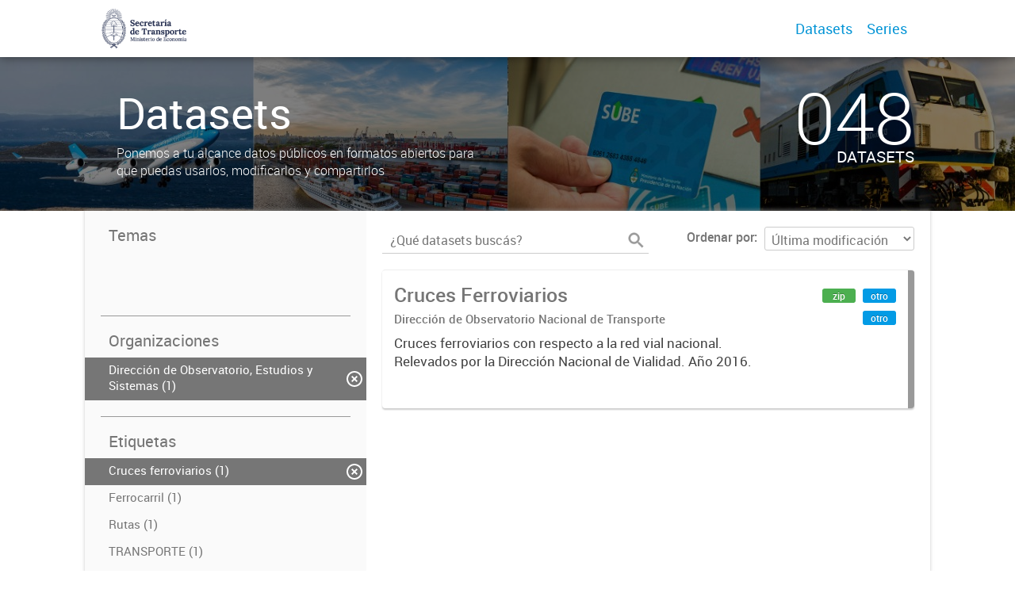

--- FILE ---
content_type: text/html; charset=utf-8
request_url: https://datos.transporte.gob.ar/dataset?organization=direccion-de-observatorio-estudios-sistemas&_tags_limit=0&tags=Cruces+ferroviarios
body_size: 4870
content:
<!DOCTYPE html>
<!--[if IE 7]> <html lang="es" class="ie ie7"> <![endif]-->
<!--[if IE 8]> <html lang="es" class="ie ie8"> <![endif]-->
<!--[if IE 9]> <html lang="es" class="ie9"> <![endif]-->
<!--[if gt IE 8]><!--> <html lang="es"> <!--<![endif]-->
  <head>
    <!--[if lte ie 8]><script type="text/javascript" src="/fanstatic/vendor/:version:2019-12-02T19:58:12/html5.min.js"></script><![endif]-->
<link rel="stylesheet" type="text/css" href="/fanstatic/vendor/:version:2019-12-02T19:58:12/select2/select2.css" />
<link rel="stylesheet" type="text/css" href="/fanstatic/css/:version:2019-12-02T19:58:12/main.min.css" />
<link rel="stylesheet" type="text/css" href="/fanstatic/vendor/:version:2019-12-02T19:58:12/font-awesome/css/font-awesome.min.css" />
<link rel="stylesheet" type="text/css" href="/fanstatic/gobar_css/:version:2019-12-02T20:16:31/gobar_style.css" />

    <meta charset="utf-8" />
      <meta name="generator" content="ckan 2.7.6" />
      <meta name="viewport" content="width=device-width, initial-scale=1.0">
    
    <meta property="og:url" content="https://datos.transporte.gob.ar/">
    <meta property="og:type" content="article">
    <meta property="og:title" content="">
    <meta property="og:site_name" content="">
    <meta property="og:description" content="">
    <meta property="og:image" content="https://datos.transporte.gob.ar">
    <meta property="og:image:type" content="image/png">
    <meta property="og:image:width" content="2400">
    <meta property="og:image:height" content="1260">
    <meta property="og:locale" content="es_AR">

    <meta name="twitter:card" content="summary">
    <meta name="twitter:site:id" content="@"/>
    <meta name="twitter:image:src" content="https://datos.transporte.gob.ar">
    <meta name="twitter:title" content="">
    <meta name="twitter:description" content="">
    <title>
    Datos abiertos de la Secretaría de Transporte - Datos</title>

    
    
   <link rel="shortcut icon" href="/favicon.ico"/>
    
        <script type="text/javascript">
  (function(i,s,o,g,r,a,m){i['GoogleAnalyticsObject']=r;i[r]=i[r]||function(){
  (i[r].q=i[r].q||[]).push(arguments)},i[r].l=1*new Date();a=s.createElement(o),
  m=s.getElementsByTagName(o)[0];a.async=1;a.src=g;m.parentNode.insertBefore(a,m)
  })(window,document,'script','//www.google-analytics.com/analytics.js','ga');

  ga('create', 'UA-101681828-1', 'auto', {});
     
  ga('set', 'anonymizeIp', true);
  ga('send', 'pageview');
</script>
    
   <link rel="alternate" type="text/n3" href="https://datos.transporte.gob.ar/catalog.n3"/>
   <link rel="alternate" type="text/ttl" href="https://datos.transporte.gob.ar/catalog.ttl"/>
   <link rel="alternate" type="application/rdf+xml" href="https://datos.transporte.gob.ar/catalog.xml"/>
   <link rel="alternate" type="application/ld+json" href="https://datos.transporte.gob.ar/catalog.jsonld"/>

      
    

    
      
      
    
    
  </head>

  
  <body data-site-root="https://datos.transporte.gob.ar/" data-locale-root="https://datos.transporte.gob.ar/" >

    
    <style type="text/css">
        
    </style>

    <div class="footer-down">
            
<div id="header" class="container-fluid">
    <div class="restricted-max-width">
        <div id="header-spacing" class="col-xs-12 col-sm-10 col-sm-offset-1">

            

            <div class="col-xs-12 col-sm-5 no-padding logo-header">
                <div class="logo-and-xs-icon">
                    <i class="icon-reorder fa fa-bars" aria-hidden="true"></i>
                    <a href="/">
                        
                        <img src="/user_images/Logo_secretaria_de_transporte_argentina_gde.png" alt="/" class="logo-ministerio">
                    </a>
                    
                </div>
                <div class="xs-navbar hidden">
                    <div class="navbar-link">
                        <a href="/dataset">
                            DATASETS
                        </a>
                    </div>
                    <hr>
                    
                        <div class="navbar-link">
                            <a href="/series/api">
                                SERIES
                            </a>
                        </div>
                    
                    

                    

                    

                        
                            <a class="header-link" href="/about">ACERCA</a>
                        

                        <hr><div class="navbar-link dropdown-navbar-link">
                        <span class="username"></span> <svg class="user-logo" xmlns="http://www.w3.org/2000/svg" viewBox="0 0 128.46 128.46"><path d="M128.46,64.23A63.15,63.15,0,0,0,119.84,32,64.21,64.21,0,0,0,96.48,8.62,63.12,63.12,0,0,0,64.23,0,63.12,63.12,0,0,0,32,8.62,64.2,64.2,0,0,0,8.62,32,63.15,63.15,0,0,0,0,64.23,63.15,63.15,0,0,0,8.62,96.48a64.76,64.76,0,0,0,9.82,12.86l-.16.27a70.09,70.09,0,0,0,9.2,7.34c1.46,1,3,2,4.51,2.91a63.17,63.17,0,0,0,32.25,8.62,63.17,63.17,0,0,0,32.25-8.62,66.19,66.19,0,0,0,7-4.74,72.41,72.41,0,0,0,6.61-5.51l-.14-.23a64.76,64.76,0,0,0,9.85-12.89A63.15,63.15,0,0,0,128.46,64.23Zm-20.52,41.89C101.56,96.56,88,81,66.73,79.8a26.25,26.25,0,0,0,16.88-7.9,26.44,26.44,0,0,0,8-19.41,26.44,26.44,0,0,0-8-19.4,26.42,26.42,0,0,0-19.4-8,26.41,26.41,0,0,0-19.4,8,26.44,26.44,0,0,0-8,19.4,26.44,26.44,0,0,0,8,19.41,26.25,26.25,0,0,0,16.87,7.9C40.48,81,26.88,96.52,20.49,106.09a61.14,61.14,0,0,1-8.66-11.48A59.48,59.48,0,0,1,3.71,64.23a59.48,59.48,0,0,1,8.11-30.37,60.53,60.53,0,0,1,22-22A59.45,59.45,0,0,1,64.23,3.71,59.46,59.46,0,0,1,94.6,11.83a60.54,60.54,0,0,1,22,22,59.48,59.48,0,0,1,8.11,30.37,59.48,59.48,0,0,1-8.11,30.37A61.14,61.14,0,0,1,107.94,106.12Z" style="fill:#0695d6"/></svg>
                    </div>
                    <div class="dropdown-navbar hidden">
                        <div class="navbar-link">
                            <a href="/configurar/mi_cuenta">
                                MI CUENTA
                            </a>
                        </div><div class="navbar-link">
                            <a href="https://datosgobar.github.io/portal-andino/quickstart/" target="_blank">
                                AYUDA
                            </a>
                        </div>

                        <div class="navbar-link">
                            <a href="/logout">
                                SALIR
                            </a>
                        </div>
                    </div>
                </div>
            </div>

            <div class="col-xs-12 col-sm-7 no-padding header-links"><a class="header-link" href="/dataset">Datasets</a><a class="header-link" href="/series/api">Series</a></div>
        </div>
    </div>
</div>
        

    


<div id="title" class="package-title container-fluid" style="background-image:url(&#34;/user_images/PortadaDatosAbiertos-Boceto.jpeg&#34;)">
    <div class="background-overlay">
        <div class="restricted-max-width">
            <div class="col-xs-12 col-md-10 col-md-offset-1">
                <div id="title-container" class="col-xs-12 col-md-6 text-left">
                    <h1>Datasets</h1>

                    <p class="description">
                        
                        Ponemos a tu alcance datos públicos en formatos abiertos para que puedas usarlos, modificarlos y compartirlos
                        
                    </p>
                </div>
                <div id="stats" class="col-xs-12 col-md-4 col-md-offset-2">
                    <div class="col-xs-12">
                        <p class="stat">048</p>

                        <p class="stats-legend datasets">DATASETS</p>
                    </div>
                </div>
            </div>
        </div>
    </div>
</div>



    <div class="package-container container-fluid">
        <div class="restricted-max-width">
            <div class="package-search col-xs-12 col-md-10 col-md-offset-1">
                <div class="filters-container col-md-4">
    <div class="hidden-md hidden-lg hide-filters-button">
        <i class="icon-chevron-left"></i>
    </div>
    <div class="search-filter invisible">
        <h2 class="filter-title">Temas</h2>

        <div class="group-images"><div class="group-image-container  "><img src="" data-title="Movilidad Urbana (0)" ></div><div class="group-image-container  "><img src="" data-title="Transparencia (0)" ></div><div class="group-image-container  "><img src="" data-title="Transporte Aéreo (0)" ></div><div class="group-image-container  "><img src="" data-title="Transporte Automotor (0)" ></div><div class="group-image-container available "><a href="/dataset?groups=ferroviario&amp;organization=direccion-de-observatorio-estudios-sistemas&amp;tags=Cruces+ferroviarios&amp;_tags_limit=0"><img src="" data-title="Transporte Ferroviario (1)" ></a></div><div class="group-image-container  "><img src="" data-title="Transporte Fluvial (0)" ></div><div class="group-image-container available "><a href="/dataset?organization=direccion-de-observatorio-estudios-sistemas&amp;tags=Cruces+ferroviarios&amp;groups=general&amp;_tags_limit=0"><img src="" data-title="Transporte General (1)" ></a></div></div>

        <hr>
    </div>

<div class="search-filter invisible">
    <h2 class="filter-title">Organizaciones</h2>
    
        <ul class="filter-values">
            
                
            
                
            
                
            
                
            
                
            
                
            
                
            
                
                    
                    
                    <a href="/dataset?_tags_limit=0&amp;tags=Cruces+ferroviarios">
                        <li class="filter-value  active">
                            <span>Dirección de Observatorio, Estudios y Sistemas (1)</span>
                            <img class="close-filter" src="/img/close-filter.svg">
                        </li>
                    </a>
                
            
                
            
                
            
                
            
                
            
                
            
                
            
                
            
                
            
                
            
                
            
                
            
                
            
                
            
                
            
                
            
                
            
                
            
                
            
                
            
                
            
                
            
                
            
                
            
                
            
                
            
        </ul>

        
            
        
    
    <hr>
</div>
    
    <div class="search-filter invisible">
        <h2 class="filter-title">Etiquetas</h2>
        
            <ul class="filter-values">
                
                    
                    
                    <a href="/dataset?organization=direccion-de-observatorio-estudios-sistemas&amp;_tags_limit=0">
                        <li class="filter-value  active">
                            <span>Cruces ferroviarios (1)</span>
                            <img class="close-filter" src="/img/close-filter.svg">
                        </li>
                    </a>
                
                    
                    
                    <a href="/dataset?organization=direccion-de-observatorio-estudios-sistemas&amp;tags=Cruces+ferroviarios&amp;tags=Ferrocarril&amp;_tags_limit=0">
                        <li class="filter-value ">
                            <span>Ferrocarril (1)</span>
                            <img class="close-filter" src="/img/close-filter.svg">
                        </li>
                    </a>
                
                    
                    
                    <a href="/dataset?tags=Rutas&amp;organization=direccion-de-observatorio-estudios-sistemas&amp;tags=Cruces+ferroviarios&amp;_tags_limit=0">
                        <li class="filter-value ">
                            <span>Rutas (1)</span>
                            <img class="close-filter" src="/img/close-filter.svg">
                        </li>
                    </a>
                
                    
                    
                    <a href="/dataset?organization=direccion-de-observatorio-estudios-sistemas&amp;tags=Cruces+ferroviarios&amp;tags=TRANSPORTE&amp;_tags_limit=0">
                        <li class="filter-value ">
                            <span>TRANSPORTE (1)</span>
                            <img class="close-filter" src="/img/close-filter.svg">
                        </li>
                    </a>
                
            </ul>

            
                <a href="/dataset?organization=direccion-de-observatorio-estudios-sistemas&amp;tags=Cruces+ferroviarios"
                   class="filter-show-less">
                    <p>
                        <?xml version="1.0" encoding="utf-8"?>
<svg version="1.1" id="Capa_1" xmlns="http://www.w3.org/2000/svg" xmlns:xlink="http://www.w3.org/1999/xlink" x="0px" y="0px"
	 viewBox="-9 12.9 15.1 11.1" style="enable-background:new -9 12.9 15.1 11.1;" xml:space="preserve" class="arrow-down">
<style type="text/css">
	.st0{fill:#999999;}
</style>
<g>
	<path class="st0" d="M4.2,24l-5.7-5.7L-7.2,24L-9,22.3l7.5-7.5L6,22.3L4.2,24z"/>
</g>
</svg>
                        Mostrar menos
                        <?xml version="1.0" encoding="utf-8"?>
<svg version="1.1" id="Capa_1" xmlns="http://www.w3.org/2000/svg" xmlns:xlink="http://www.w3.org/1999/xlink" x="0px" y="0px"
	 viewBox="-9 12.9 15.1 11.1" style="enable-background:new -9 12.9 15.1 11.1;" xml:space="preserve" class="arrow-down">
<style type="text/css">
	.st0{fill:#999999;}
</style>
<g>
	<path class="st0" d="M4.2,24l-5.7-5.7L-7.2,24L-9,22.3l7.5-7.5L6,22.3L4.2,24z"/>
</g>
</svg>
                    </p>
                </a>
            
        
        <hr>
    </div>

    <a class="close no-text hide-filters"><i class="icon-remove-sign"></i><span class="text">close</span></a>
</div>
                <div id="search-results" class="col-xs-12 col-md-8 invisible">
    

    

    







<form id="dataset-search-form"  class="search-form container-fluid search-and-order"
      method="get" data-module="select-switch">
    <div class="restricted-max-width">
        <div class="searcher col-xs-12 col-sm-6">
            <div class="hidden-md hidden-lg menu-button">
                <svg fill="#000000" height="24" viewBox="0 0 24 24" width="24" xmlns="http://www.w3.org/2000/svg">
    <path d="M3 18h18v-2H3v2zm0-5h18v-2H3v2zm0-7v2h18V6H3z"/>
</svg>
            </div>

            <input type="text" class="search" name="q" value="" autocomplete="off"
                   placeholder="¿Qué datasets buscás?" maxlength="200">
            <button type="submit" value="search">
                <img src="/img/search_gris.svg" class="search-icon">
            </button>
        </div>

        <span>
    
    

    
        
            
    <input type="hidden" name="organization" value="direccion-de-observatorio-estudios-sistemas"/>

        
    
        
            
    <input type="hidden" name="tags" value="Cruces ferroviarios"/>

        
    
</span>

        <div class="order hidden-xs col-sm-6">
            <label for="field-order-by">Ordenar por</label>
            <select id="field-order-by" name="sort">
                
                    
                        <option value="metadata_modified desc">Última modificación</option>
                    
                
                    
                        <option value="title_string asc">Ascendente (A - Z)</option>
                    
                
                    
                        <option value="title_string desc">Descendente (Z - A)</option>
                    
                
            </select>
            <button class="btn js-hide" type="submit" style="display:none;"></button>
        </div>
    </div>
</form>


    




    <div class="dataset-list"><a href="/dataset/cruces-ferroviarios" class="dataset-item">
    <div class="dataset-container">
        <div class="dataset-border container-fluid">
            <div class="restricted-max-width">
                <div class="dataset-content col-xs-9">
                    <h3 class="dataset-title">Cruces Ferroviarios</h3>

                    <div class="dataset-author">Dirección de Observatorio Nacional de Transporte</div>
                    <div class="dataset-notes">Cruces ferroviarios con respecto a la red vial nacional. Relevados por la Dirección Nacional de Vialidad. Año 2016.</div>
                </div>
                <div class="dataset-groups-and-resources col-xs-3"><div class="dataset-groups"></div><div class="dataset-resources">
                                
                            
                            <span class="label" data-format="zip">zip</span>
                                
                            
                            <span class="label" data-format="otro">otro</span>
                                
                            
                            <span class="label" data-format="otro">otro</span></div>
                </div>
            </div>
        </div>

    </div>
</a></div>

    

    <div class="filters-veil"></div>
</div>
            </div>
        </div>
    </div>

    


            <div id="footer" class="container-fluid">
    <div class="restricted-max-width">
        <div id="footer-spacer" class="col-xs-10 col-xs-offset-1">
            <div class="footer-section logo col-xs-12 col-sm-6 col-md-6">
                <p>
                    
                    
                    

                    
                    
                    

                    
                    
                    

                    
                    
                    

                    
                    
                    

                    
                    
                    

                    
                    
                    

                    
                </p>
                <div class="logo-edit-container">
                    
                    
                    <a href="http://datos.gob.ar/" target="_blank">
                        <img src="/user_images/Logo_secretaria_de_transporte_argentina (1).png" alt="http://datos.gob.ar/" class="logo-ministerio">
                    </a>
                    
                </div>
            </div>
            <div class="footer-section links-internos hidden-xs hidden-sm col-md-3">
                
                
            </div>
            <div class="footer-section links-externos col-xs-12 col-sm-6 col-md-3">
                
                
                <p class="ckan-link">
                    Desarrollado por<br><a href="https://github.com/datosgobar/distribuible.datos.gob.ar" target="_blank">Andino</a> con <a href="http://ckan.org/" target="_blank"><span class="ckan-name">CKAN</span></a>
                </p>
                <p class="ckan-link">
                    Versión: 2.6.3
                </p>
            </div>
        </div>
    </div>
</div>

            
        </div>
    
    
    
    
    
    
    
    
    
    
    
  
    
  
    
    <div class="js-hide" data-module="google-analytics"
      data-module-googleanalytics_resource_prefix="">
    </div>
  


      
  <script>document.getElementsByTagName('html')[0].className += ' js';</script>
<script type="text/javascript" src="/fanstatic/vendor/:version:2019-12-02T19:58:12/jquery.min.js"></script>
<script type="text/javascript" src="/fanstatic/vendor/:version:2019-12-02T19:58:12/:bundle:bootstrap/js/bootstrap.min.js;jed.min.js;moment-with-locales.js;select2/select2.min.js"></script>
<script type="text/javascript" src="/fanstatic/base/:version:2019-12-02T19:58:12/:bundle:plugins/jquery.inherit.min.js;plugins/jquery.proxy-all.min.js;plugins/jquery.url-helpers.min.js;plugins/jquery.date-helpers.min.js;plugins/jquery.slug.min.js;plugins/jquery.slug-preview.min.js;plugins/jquery.truncator.min.js;plugins/jquery.masonry.min.js;plugins/jquery.form-warning.min.js;sandbox.min.js;module.min.js;pubsub.min.js;client.min.js;notify.min.js;i18n.min.js;main.min.js;modules/select-switch.min.js;modules/slug-preview.min.js;modules/basic-form.min.js;modules/confirm-action.min.js;modules/api-info.min.js;modules/autocomplete.min.js;modules/custom-fields.min.js;modules/data-viewer.min.js;modules/table-selectable-rows.min.js;modules/resource-form.min.js;modules/resource-upload-field.min.js;modules/resource-reorder.min.js;modules/resource-view-reorder.min.js;modules/follow.min.js;modules/activity-stream.min.js;modules/dashboard.min.js;modules/resource-view-embed.min.js;view-filters.min.js;modules/resource-view-filters-form.min.js;modules/resource-view-filters.min.js;modules/table-toggle-more.min.js;modules/dataset-visibility.min.js;modules/media-grid.min.js;modules/image-upload.min.js"></script>
<script type="text/javascript" src="/fanstatic/ckanext-googleanalytics/:version:2019-12-02T19:58:24/googleanalytics_event_tracking.js"></script>
<script type="text/javascript" src="/fanstatic/gobar_js/:version:2019-12-02T20:16:31/:bundle:background_ie.js;console_message.js;header.js;replace_svg.js;forms/custom_popup.js;libs/BootstrapMenu.js;libs/bootstrap_scripts.js;libs/clamp.js;search/filters.js;search/groups.js"></script></body>
</html>

--- FILE ---
content_type: image/svg+xml
request_url: https://datos.transporte.gob.ar/img/search_gris.svg
body_size: 415
content:
<svg id="Capa_1" data-name="Capa 1" xmlns="http://www.w3.org/2000/svg" viewBox="0 0 43.21 42.43"><defs><style>.cls-1{fill:#999999;stroke:#999999;stroke-miterlimit:10;}</style></defs><title>Portal de datos-masinfo-13</title><path class="cls-1" d="M30.19,26.37H28.38l-0.64-.62a14.89,14.89,0,1,0-1.6,1.6L26.76,28v1.81L38.2,41.22l3.41-3.41Zm-13.72,0A10.29,10.29,0,1,1,26.76,16.08,10.28,10.28,0,0,1,16.47,26.37Z"/></svg>